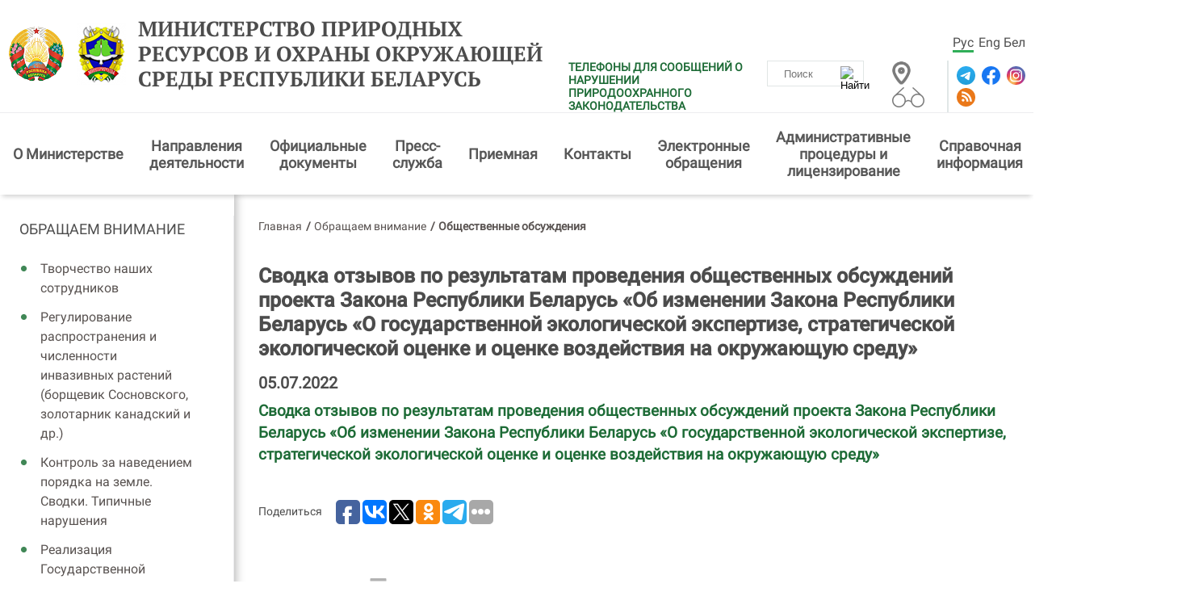

--- FILE ---
content_type: text/html; charset=UTF-8
request_url: https://www.minpriroda.gov.by/ru/ob_obsuzd_ru/view/svodka-otzyvov-po-rezultatam-provedenija-obschestvennyx-obsuzhdenij-proekta-zakona-respubliki-belarus-ob-4288-2022
body_size: 8252
content:
            <!DOCTYPE HTML>
<html  lang="ru-RU">
<head>
    <title>Сводка отзывов по результатам проведения общественных обсуждений проекта Закона Республики Беларусь «Об изменении Закона Республики Беларусь «О государственной экологической экспертизе, стратегической экологической оценке и оценке воздействия на окружающую среду» | Общественные обсуждения | Министерство природных ресурсов и охраны окружающей среды Республики Беларусь</title>
    <meta charset="UTF-8"/>
    <meta http-equiv="Content-Type" content="text/html; charset=utf-8"/>
    <meta name="viewport" content="width=device-width"/>
 <link rel="stylesheet" href="/styles/design/owl.carousel.min.css">    
<link rel="stylesheet" href="/styles/design/general_styles.css" type="text/css" />
    <link rel="stylesheet" href="/styles/design/mCustomScrollbar.min.css" type="text/css" />
    <link rel="stylesheet" href="/styles/design/styles.css" type="text/css" />
    <link rel="stylesheet" href="/styles/design/tr_styles.css" type="text/css" />
    <link rel="icon" href="/desimages/favicon.gif" type="image/gif"/>
    <meta name="keywords" content=""/>
    <meta name="description" content=" "/>
                <meta property="og:locale" content="ru_RU" />
                            <meta property="og:site_name" content="" />
                            <meta property="og:title" content="Сводка отзывов по результатам проведения общественных обсуждений проекта Закона Республики Беларусь «Об изменении Закона Республики Беларусь «О государственной экологической экспертизе, стратегической экологической оценке и оценке воздействия на окружающую среду»" />
                            <meta property="og:type" content="article" />
                            <meta property="og:url" content="https://www.minpriroda.gov.by/ru/ob_obsuzd_ru/view/svodka-otzyvov-po-rezultatam-provedenija-obschestvennyx-obsuzhdenij-proekta-zakona-respubliki-belarus-ob-4288-2022" />
                            <meta property="og:image" content="https://www.minpriroda.gov.by/desimages/og_image.png" />
                            <meta property="og:description" content="" />
                            <meta property="og:section" content="Общественные обсуждения" />
                            <meta property="article:published_time" content="2022-07-05 12:35:00" />
                            <meta property="article:modified_time" content="2022-07-05 12:38:17" />
                                        
                
        

<script>
    
  if (/*@cc_on!@*/false && document.documentMode === 10) {
    document.documentElement.className+=' ie10';
  }
  if (!(window.ActiveXObject) && "ActiveXObject" in window) {
    document.documentElement.className+=' ie11';
  }
  
</script>
</head>
<body>   
        
        <div class="minpr_top_banners minpr_wrapper">
</div>
<div class="shadow">
    <div class="minpr_header clearfix">
        <div class="minpr_wrapper header_block">
            <div class="minpr_lang_logo">
                                <div class="minpr_logo">
                                                                    <a href="/" title="Министерство природных ресурсов и охраны окружающей среды Республики Беларусь"  target ="_self">
                             <img src="https://www.minpriroda.gov.by/images/storage/mimagelb/000823_6905bfe9eb63e4799a4335ad67eed8b6_work.jpg" alt="Министерство природных ресурсов и охраны окружающей среды Республики Беларусь" title="Министерство природных ресурсов и охраны окружающей среды Республики Беларусь" />
                        </a>

                                                                                       <a href="/" title="Министерство природных ресурсов и охраны окружающей среды Республики Беларусь"  target ="_self">
                             <img src="https://www.minpriroda.gov.by/images/storage/mimagelb/000823_d9da33b8fefa7346646cfe1c5e43b8a0_work.jpg" alt="Министерство природных ресурсов и охраны окружающей среды Республики Беларусь" title="Министерство природных ресурсов и охраны окружающей среды Республики Беларусь" />
                        </a>

                                       

                  
                                        <a id="header_title_logo" href="/ru" title="Министерство природных ресурсов и охраны окружающей среды Республики Беларусь" 
                 target ="_self">
                                Министерство природных ресурсов и охраны окружающей среды Республики Беларусь
            </a>
        
                </div>
            </div>

            <div class="minpr_social_map_and_search">

                <div class="first_line">
                    <div class="minpr_lang">
                                	<a  class="selected"  href="https://www.minpriroda.gov.by/ru/" title="Рус">Рус</a>
            	<a   href="https://www.minpriroda.gov.by/en/" title="Eng">Eng</a>
            	<a   href="https://www.minpriroda.gov.by/by/" title="Бел">Бел</a>
    
                    </div>
                </div>

                <div class="second_line">
                        <div class="info-warning">


                        <a class="info-warning__link" href="https://www.minpriroda.gov.by//ru/phone-reporting-ru" title="ТЕЛЕФОНЫ ДЛЯ СООБЩЕНИЙ О НАРУШЕНИИ ПРИРОДООХРАННОГО ЗАКОНОДАТЕЛЬСТВА"  target ="_blank">ТЕЛЕФОНЫ ДЛЯ СООБЩЕНИЙ О НАРУШЕНИИ ПРИРОДООХРАННОГО ЗАКОНОДАТЕЛЬСТВА</a>
        </div>

                    <div class="minpr_search">
                        <form class="minpr_form_search" method="get" target="_self" name="minpr_form_search" action="/ru/search-ru/getResults/">
        <input id="" class="minpr_form_search_item" type="text" name="search_str" placeholder="Поиск" value="">
        <input class="minpr_form_search_icon" type="image" alt="Найти" src="/desimages/search_btn_ico.png">
</form>                    </div>

                    <div class="vsv_and_map_box">
                        <div class="minpr_map">
                                                                                                        <a href="/ru/sitemap-ru/" title="Карта сайта"  target ="_blank">
                             <img src="https://www.minpriroda.gov.by/images/storage/mimagelb/001110_be90b33a8b968290c6db879052a08933_work.jpg" alt="Карта сайта" title="Карта сайта" />
                        </a>

                                       

                        </div>

                        <div class="vsv">
                                                                                                        <a href="/special/ru" title="версия для слабовидящих"  target ="_blank">
                             <img src="https://www.minpriroda.gov.by/images/storage/mimagelb/001109_3611c09109303004059739ca5eed1603_work.jpg" alt="версия для слабовидящих" title="версия для слабовидящих" />
                        </a>

                                       

                        </div>
                    </div>

                    <div class="minpr_social">
                                                                        <a href="https://t.me/minpriroda_belarus" title="Telegram"  target ="_blank">
                             <img src="https://www.minpriroda.gov.by/images/storage/mimagelb/000826_c95221c1189e788c6569cdd7724a15fc_work.svg" alt="Telegram" title="Telegram" />
                        </a>

                                                                                       <a href="https://www.facebook.com/minpriroda.gov.by" title="Facebook"  target ="_blank">
                             <img src="https://www.minpriroda.gov.by/images/storage/mimagelb/000826_5dee6a98f1bb11ab6f94af2fa1ed61ac_work.svg" alt="Facebook" title="Facebook" />
                        </a>

                                                                                       <a href="https://instagram.com/minpriroda.gov.by" title="Instagram"  target ="_blank">
                             <img src="https://www.minpriroda.gov.by/images/storage/mimagelb/000826_dadacb81a7633806b9044ab6a4a61e95_work.svg" alt="Instagram" title="Instagram" />
                        </a>

                                                                                       <a href="/ru/rss-ru" title="RSS"  target ="_blank">
                             <img src="https://www.minpriroda.gov.by/images/storage/mimagelb/000826_459111acd21c815ccce9dbf8abd3082d_work.svg" alt="RSS" title="RSS" />
                        </a>

                                       

                    </div>
                </div>

            </div>

            
        </div>
    </div>
    <div class="minpr_wrapper"> 
        <div class="minpr_menu">
            <span onclick="open_menu('minpr_menu_list')" class="minpr_menu_list_btn"></span>
                <ul id="minpr_menu_list" class="minpr_menu_list secondary_page_menu">
        	
                                     
                        <li class=" with_submenu">
                <div class="item">
                                            <a class="minp_menu_item_1"  href="https://www.minpriroda.gov.by/ru/new_url_1439334141-ru/" title="О&amp;nbsp;Министерстве">О&nbsp;Министерстве</a>
                        <span class="click_point"><img src="/desimages/white_arrow.svg"></span>                                    </div>
                                                                                <ul class="minp_menu_second">
    	
        <li>
                            <a class="minp_menu_item_2 
                " 
                 href="https://www.minpriroda.gov.by/ru/1-ru/" title="Руководство">Руководство</a>
                
                    </li>
    	
        <li>
                            <a class="minp_menu_item_2 
                " 
                 href="https://www.minpriroda.gov.by/ru/strukturn-ru/" title="Структурные подразделения Министерства">Структурные подразделения Министерства</a>
                
                    </li>
    	
        <li>
                            <a class="minp_menu_item_2 
                " 
                 href="https://www.minpriroda.gov.by/ru/territor-ru/" title="Комитеты природных ресурсов и охраны окружающей среды">Комитеты природных ресурсов и охраны окружающей среды</a>
                
                    </li>
    	
        <li>
                            <a class="minp_menu_item_2 
                " 
                 href="https://www.minpriroda.gov.by/ru/podchin-ru/" title="Государственные организации, подчиненные Министерству">Государственные организации, подчиненные Министерству</a>
                
                    </li>
    </ul>                            </li>
        	
                                     
                        <li class=" with_submenu">
                <div class="item">
                                            <a class="minp_menu_item_1"  href="https://www.minpriroda.gov.by/ru/napravlenia-ru/" title="Направления деятельности">Направления деятельности</a>
                        <span class="click_point"><img src="/desimages/white_arrow.svg"></span>                                    </div>
                                                                                <ul class="minp_menu_second">
    	
        <li>
                            <a class="minp_menu_item_2 
                " 
                 href="https://www.minpriroda.gov.by/ru/minsyrbaza-ru/" title="Охрана и использование недр">Охрана и использование недр</a>
                
                    </li>
    	
        <li>
                            <a class="minp_menu_item_2 
                " 
                 href="https://www.minpriroda.gov.by/ru/atmosf-ru/" title="Охрана атмосферного воздуха и озонового слоя">Охрана атмосферного воздуха и озонового слоя</a>
                
                    </li>
    	
        <li>
                            <a class="minp_menu_item_2 
                " 
                 href="https://www.minpriroda.gov.by/ru/vodnres-ru/" title="Охрана и использование водных ресурсов">Охрана и использование водных ресурсов</a>
                
                    </li>
    	
        <li>
                            <a class="minp_menu_item_2 
                " 
                 href="https://www.minpriroda.gov.by/ru/gidrometeo-ru/" title="Гидрометеорологическая деятельность">Гидрометеорологическая деятельность</a>
                
                    </li>
    	
        <li>
                            <a class="minp_menu_item_2 
                " 
                 href="https://www.minpriroda.gov.by/ru/otxody-ru/" title="Обращение с отходами">Обращение с отходами</a>
                
                    </li>
    	
        <li>
                            <a class="minp_menu_item_2 
                " 
                 href="https://www.minpriroda.gov.by/ru/mejdunsotr-ru/" title="Международное сотрудничество">Международное сотрудничество</a>
                
                    </li>
    	
        <li>
                            <a class="minp_menu_item_2 
                " 
                 href="https://www.minpriroda.gov.by/ru/new_url_1456915075-ru/" title="Государственная экологическая экспертиза">Государственная экологическая экспертиза</a>
                
                    </li>
    	
        <li>
                            <a class="minp_menu_item_2 
                " 
                 href="https://www.minpriroda.gov.by/ru/biolog-landsh-raznoobr-ru/" title="Биологическое и ландшафтное разнообразие">Биологическое и ландшафтное разнообразие</a>
                
                    </li>
    </ul>                            </li>
        	
                                     
                        <li class=" with_submenu">
                <div class="item">
                                            <a class="minp_menu_item_1"  href="https://www.minpriroda.gov.by/ru/legistation-ru/" title="Официальные документы">Официальные документы</a>
                        <span class="click_point"><img src="/desimages/white_arrow.svg"></span>                                    </div>
                                                                                <ul class="minp_menu_second">
    	
        <li>
                            <a class="minp_menu_item_2 
                " 
                 href="https://www.minpriroda.gov.by/ru/new_url_2021409500-ru/" title="План подготовки Минприроды проектов нормативных правовых актов на 2025 год">План подготовки Минприроды проектов нормативных правовых актов на 2025 год</a>
                
                    </li>
    	
        <li>
                            <a class="minp_menu_item_2 
                " 
                 href="https://www.minpriroda.gov.by/ru/new_url_48435565-ru/" title="Законы в области охраны окружающей среды">Законы в области охраны окружающей среды</a>
                
                    </li>
    	
        <li>
                            <a class="minp_menu_item_2 
                " 
                 href="https://www.minpriroda.gov.by/ru/strategs-ru/" title="Стратегии">Стратегии</a>
                
                    </li>
    	
        <li>
                            <a class="minp_menu_item_2 
                " 
                 href="https://www.minpriroda.gov.by/ru/docs-ru/" title="Документы">Документы</a>
                
                    </li>
    	
        <li>
                            <a class="minp_menu_item_2 
                " 
                 href="http://www.ecoinfo.by/content/7058.html\/" title="Техническое нормирование и стандартизация в области охраны окружающей среды и природопользования" >Техническое нормирование и стандартизация в области охраны окружающей среды и природопользования</a>
                
                    </li>
    </ul>                            </li>
        	
                                     
                        <li class=" with_submenu">
                <div class="item">
                                            <a class="minp_menu_item_1"  href="https://www.minpriroda.gov.by/ru/press-service-page-ru/" title="Пресс-служба">Пресс-служба</a>
                        <span class="click_point"><img src="/desimages/white_arrow.svg"></span>                                    </div>
                                                                                <ul class="minp_menu_second">
    	
        <li>
                            <a class="minp_menu_item_2 
                " 
                 href="https://www.minpriroda.gov.by/ru/press_sluzhba-ru/" title="О пресс-службе">О пресс-службе</a>
                
                    </li>
    	
        <li>
                            <a class="minp_menu_item_2 
                " 
                 href="https://www.minpriroda.gov.by/ru/news-ru/" title="Новости">Новости</a>
                
                    </li>
    	
        <li>
                            <a class="minp_menu_item_2 
                " 
                 href="https://www.minpriroda.gov.by/ru/smi-ru/" title="СМИ">СМИ</a>
                
                    </li>
    	
        <li>
                            <a class="minp_menu_item_2 
                " 
                 href="https://www.minpriroda.gov.by/ru/photos-ru/" title="Фотогалерея">Фотогалерея</a>
                
                    </li>
    	
        <li>
                            <a class="minp_menu_item_2 
                " 
                 href="https://www.minpriroda.gov.by/ru/video-ru/" title="Видео">Видео</a>
                
                    </li>
    </ul>                            </li>
        	
                                     
                        <li class=" with_submenu">
                <div class="item">
                                            <a class="minp_menu_item_1"  href="https://www.minpriroda.gov.by/ru/priemn-ru/" title="Приемная">Приемная</a>
                        <span class="click_point"><img src="/desimages/white_arrow.svg"></span>                                    </div>
                                                                                <ul class="minp_menu_second">
    	
        <li>
                            <a class="minp_menu_item_2 
                " 
                 href="https://www.minpriroda.gov.by/ru/grafik-ru/" title="График приема граждан">График приема граждан</a>
                
                    </li>
    	
        <li>
                            <a class="minp_menu_item_2 
                " 
                 href="https://www.minpriroda.gov.by/ru/new_url_591111653-ru/" title="График проведения прямых телефонных линий в январе 2026 года">График проведения прямых телефонных линий в январе 2026 года</a>
                
                    </li>
    	
        <li>
                            <a class="minp_menu_item_2 
                " 
                 href="https://www.minpriroda.gov.by/ru/ptl-gl-ru/" title="График проведения прямых телефонных линий и горячих линий работниками Минприроды">График проведения прямых телефонных линий и горячих линий работниками Минприроды</a>
                
                    </li>
    	
        <li>
                            <a class="minp_menu_item_2 
                " 
                 href="https://www.minpriroda.gov.by/ru/grafik-pr-ru/" title="График проведения выездных приемов граждан">График проведения выездных приемов граждан</a>
                
                    </li>
    </ul>                            </li>
        	
                                     
                        <li class=" with_submenu">
                <div class="item">
                                            <a class="minp_menu_item_1"  href="https://www.minpriroda.gov.by/ru/kontakt/" title="Контакты">Контакты</a>
                        <span class="click_point"><img src="/desimages/white_arrow.svg"></span>                                    </div>
                                                                                <ul class="minp_menu_second">
    	
        <li>
                            <a class="minp_menu_item_2 
                " 
                 href="https://www.minpriroda.gov.by/ru/rejim-ru/" title="Режим работы">Режим работы</a>
                
                    </li>
    	
        <li>
                            <a class="minp_menu_item_2 
                " 
                 href="https://www.minpriroda.gov.by/ru/new_url_2129757460-ru/" title="Круглосуточные телефоны">Круглосуточные телефоны</a>
                
                    </li>
    </ul>                            </li>
        	
                                     
                        <li class=" with_submenu">
                <div class="item">
                                            <a class="minp_menu_item_1"  href="https://www.minpriroda.gov.by/ru/elobrasch-obsch-ru/" title="Электронные обращения">Электронные обращения</a>
                        <span class="click_point"><img src="/desimages/white_arrow.svg"></span>                                    </div>
                                                                                <ul class="minp_menu_second">
    	
        <li>
                            <a class="minp_menu_item_2 
                " 
                 href="https://www.minpriroda.gov.by/ru/social_reception-ru/" title="Электронные обращения">Электронные обращения</a>
                
                    </li>
    	
        <li>
                            <a class="minp_menu_item_2 
                " 
                 href="https://www.minpriroda.gov.by/ru/odno-okno-ru/" title="Одно окно">Одно окно</a>
                
                    </li>
    </ul>                            </li>
        	
                                     
                        <li class=" with_submenu">
                <div class="item">
                                            <a class="minp_menu_item_1"  href="https://www.minpriroda.gov.by/ru/admprlits-ru/" title="Административные процедуры и лицензирование">Административные процедуры и лицензирование</a>
                        <span class="click_point"><img src="/desimages/white_arrow.svg"></span>                                    </div>
                                                                                <ul class="minp_menu_second">
    	
        <li>
                            <a class="minp_menu_item_2 
                " 
                 href="https://www.minpriroda.gov.by/ru/adm_pr-ru/" title="Административные процедуры">Административные процедуры</a>
                
                    </li>
    	
        <li>
                            <a class="minp_menu_item_2 
                " 
                 href="https://www.minpriroda.gov.by/ru/1829680223-ru/" title="Лицензии, лицензируемые виды деятельности">Лицензии, лицензируемые виды деятельности</a>
                
                    </li>
    </ul>                            </li>
        	
                                     
                        <li class=" with_submenu">
                <div class="item">
                                            <a class="minp_menu_item_1"  href="https://www.minpriroda.gov.by/ru/spravochnayainf-ru/" title="Справочная информация">Справочная информация</a>
                        <span class="click_point"><img src="/desimages/white_arrow.svg"></span>                                    </div>
                                                                                <ul class="minp_menu_second">
    	
        <li>
                            <a class="minp_menu_item_2 
                " 
                 href="https://www.minpriroda.gov.by/ru/metodrekomend/" title="Методологические рекомендации">Методологические рекомендации</a>
                
                    </li>
    	
        <li>
                            <a class="minp_menu_item_2 
                " 
                 href="https://www.minpriroda.gov.by/ru/new_url_270350107-ru/" title="О ведении бизнеса">О ведении бизнеса</a>
                
                    </li>
    	
        <li>
                            <a class="minp_menu_item_2 
                " 
                 href="https://www.minpriroda.gov.by/ru/nedra/" title="Информация для недропользователей">Информация для недропользователей</a>
                
                    </li>
    	
        <li>
                            <a class="minp_menu_item_2 
                " 
                 href="https://www.minpriroda.gov.by/ru/patanne-adkaz-ru/" title="Вопрос-ответ/разъяснения НПА">Вопрос-ответ/разъяснения НПА</a>
                
                    </li>
    	
        <li>
                            <a class="minp_menu_item_2 
                " 
                 href="https://www.minpriroda.gov.by/ru/vakancii-ru/" title="Вакансии">Вакансии</a>
                
                    </li>
    	
        <li>
                            <a class="minp_menu_item_2 
                " 
                 href="https://www.minpriroda.gov.by/ru/gos-kadastr-othodov-ru/" title="Единая система сбора и учета отходов">Единая система сбора и учета отходов</a>
                
                    </li>
    	
        <li>
                            <a class="minp_menu_item_2 
                " 
                 href="https://www.minpriroda.gov.by/ru/gosudarstvennyj-znak-kachestva-ru/" title="Государственный знак качества">Государственный знак качества</a>
                
                    </li>
    	
        <li>
                            <a class="minp_menu_item_2 
                " 
                 href="https://www.minpriroda.gov.by/ru/svod-reestr-ru/" title="Сводный реестр экономической оценки экосистемных услуг">Сводный реестр экономической оценки экосистемных услуг</a>
                
                    </li>
    </ul>                            </li>
        	
                                     
                        <li class=" with_submenu">
                <div class="item">
                                            <a class="minp_menu_item_1"  href="https://www.minpriroda.gov.by/ru/inform-resursy-ru/" title="Информационные ресурсы">Информационные ресурсы</a>
                        <span class="click_point"><img src="/desimages/white_arrow.svg"></span>                                    </div>
                                                                                <ul class="minp_menu_second">
    	
        <li>
                            <a class="minp_menu_item_2 
                " 
                 href="https://www.minpriroda.gov.by/ru/reestri/" title="Реестры объектов">Реестры объектов</a>
                
                    </li>
    	
        <li>
                            <a class="minp_menu_item_2 
                " 
                 href="https://www.minpriroda.gov.by/ru/new_url_19948904-ru/" title="Электронные информационные ресурсы">Электронные информационные ресурсы</a>
                
                    </li>
    </ul>                            </li>
            </ul>

        </div>
    </div>

</div>
<div id="js-block-1"></div>                <div class="minpr_wrapper shadow2">
            <div class="wrapper_center_cols clearfix ">
                                
                                                        <div class="minpr_menu_div" id="sticky-aside">
        <ul  id="stick-menu" class="minpr_menu_list">
            	
                <li>
                                            <a class="minp_menu_item_1"  href="https://www.minpriroda.gov.by/ru/actual-ru/" title="Обращаем внимание">Обращаем внимание</a>
                        
                                                                                                <ul class="minp_menu_second">
    	
        <li>
                            <a class="minp_menu_item_2 
                " 
                 href="https://www.minpriroda.gov.by/ru/statistical-reports-ru/" title="Творчество наших сотрудников">Творчество наших сотрудников</a>
                
                    </li>
    	
        <li>
                            <a class="minp_menu_item_2 
                " 
                 href="https://www.minpriroda.gov.by/ru/rbs/" title="Регулирование распространения и численности инвазивных растений (борщевик Сосновского, золотарник канадский и др.)">Регулирование распространения и численности инвазивных растений (борщевик Сосновского, золотарник канадский и др.)</a>
                
                    </li>
    	
        <li>
                            <a class="minp_menu_item_2 
                " 
                 href="https://www.minpriroda.gov.by/ru/control/" title="Контроль за наведением порядка на земле. Сводки. Типичные нарушения">Контроль за наведением порядка на земле. Сводки. Типичные нарушения</a>
                
                    </li>
    	
        <li>
                            <a class="minp_menu_item_2 
                " 
                 href="https://www.minpriroda.gov.by/ru/prog/" title="Реализация Государственной программы &quot;Охрана окружающей среды и устойчивое использование природных ресурсов на 2021 - 2025 годы&quot; и других программ">Реализация Государственной программы "Охрана окружающей среды и устойчивое использование природных ресурсов на 2021 - 2025 годы" и других программ</a>
                
                    </li>
    	
        <li>
                            <a class="minp_menu_item_2 
                " 
                 href="https://www.minpriroda.gov.by/ru/new_url_102158159-ru/" title="Об оценке воздействия на окружающую среду (ОВОС)">Об оценке воздействия на окружающую среду (ОВОС)</a>
                
                    </li>
    	
        <li>
                            <a class="minp_menu_item_2 
                " 
                 href="https://www.minpriroda.gov.by/ru/new_url_857709135-ru/" title="Взаимодействие с общественностью и бизнес-сообществом">Взаимодействие с общественностью и бизнес-сообществом</a>
                
                    </li>
    	
        <li>
                            <a class="minp_menu_item_2 
                " 
                 href="https://www.minpriroda.gov.by/ru/godnauki-ru/" title="Научная деятельность">Научная деятельность</a>
                
                    </li>
    	
        <li>
                            <a class="minp_menu_item_2 
                " 
                 href="https://www.minpriroda.gov.by/ru/statistika/" title="Статистика окружающей среды">Статистика окружающей среды</a>
                
                    </li>
    	
        <li>
                            <a class="minp_menu_item_2 
                " 
                 href="https://www.minpriroda.gov.by/ru/statistika/" title="Статистика окружающей среды">Статистика окружающей среды</a>
                
                    </li>
    	
        <li>
                            <a class="minp_menu_item_2 
                " 
                 href="https://www.minpriroda.gov.by/ru/corruption-ru/" title="Организация работы в системе Министерства  по борьбе с коррупцией">Организация работы в системе Министерства  по борьбе с коррупцией</a>
                
                    </li>
    	
        <li>
                            <a class="minp_menu_item_2 
                " 
                 href="https://www.minpriroda.gov.by/ru/new_url_1499172760-ru/" title="Ведомственная отчетность">Ведомственная отчетность</a>
                
                    </li>
    	
        <li>
                            <a class="minp_menu_item_2 
                " 
                 href="https://www.minpriroda.gov.by/ru/20202021-ru/" title="Экоупаковка">Экоупаковка</a>
                
                    </li>
    	
        <li>
                            <a class="minp_menu_item_2 
                " 
                 href="https://www.minpriroda.gov.by/ru/sertif-ru/" title="Экологическая сертификация">Экологическая сертификация</a>
                
                    </li>
    	
        <li>
                            <a class="minp_menu_item_2 
                " 
                 href="https://www.minpriroda.gov.by/ru/poradok-ru/" title="Наведение порядка на земле">Наведение порядка на земле</a>
                
                    </li>
    	
        <li>
                            <a class="minp_menu_item_2 
                minpr_selected" 
                 href="https://www.minpriroda.gov.by/ru/ob_obsuzd_ru/" title="Общественные обсуждения">Общественные обсуждения</a>
                
                    </li>
    	
        <li>
                            <a class="minp_menu_item_2 
                " 
                 href="https://www.minpriroda.gov.by/ru/tseli/" title="Цели устойчивого развития">Цели устойчивого развития</a>
                
                    </li>
    	
        <li>
                            <a class="minp_menu_item_2 
                " 
                 href="https://www.minpriroda.gov.by/ru/vo/" title="Ведомственная отчетность Минприроды">Ведомственная отчетность Минприроды</a>
                
                    </li>
    	
        <li>
                            <a class="minp_menu_item_2 
                " 
                 href="https://www.minpriroda.gov.by/ru/ak/" title="О порядке организации аналитического (лабораторного) контроля для граждан и юрлиц">О порядке организации аналитического (лабораторного) контроля для граждан и юрлиц</a>
                
                    </li>
    	
        <li>
                            <a class="minp_menu_item_2 
                " 
                 href="https://www.minpriroda.gov.by/ru/szi/" title="Социальная защита инвалидов">Социальная защита инвалидов</a>
                
                    </li>
    	
        <li>
                            <a class="minp_menu_item_2 
                " 
                 href="https://www.minpriroda.gov.by/ru/konkurs-ru/" title="Республиканские экологические конкурсы">Республиканские экологические конкурсы</a>
                
                    </li>
    	
        <li>
                            <a class="minp_menu_item_2 
                " 
                 href="https://www.minpriroda.gov.by/ru/reestr1-ru/" title="Реестр экологической информации">Реестр экологической информации</a>
                
                    </li>
    	
        <li>
                            <a class="minp_menu_item_2 
                " 
                 href="https://www.minpriroda.gov.by/ru/promotion-ru/" title="Приказ Минприроды от 16.12.2025 №472-ОД &quot;О мерах поощрения&quot;">Приказ Минприроды от 16.12.2025 №472-ОД "О мерах поощрения"</a>
                
                    </li>
    	
        <li>
                            <a class="minp_menu_item_2 
                " 
                 href="https://www.minpriroda.gov.by/ru/progr1-ru/" title="Реализация государственной программы &quot;Недра&quot; на 2026 - 2030 годы">Реализация государственной программы "Недра" на 2026 - 2030 годы</a>
                
                    </li>
    </ul>                                    </li>
                    </ul>
    </div>

                
                <div class="minpr_inner_left_col">
                                        <div class="minpr_taxonomy">
    <div class="minpr_tax_inner">
        <a href="/ru/">Главная</a><span>&#47;</span>
                                                   <a href="/ru/actual-ru/">Обращаем внимание</a><span>&#47;</span>
                                                                <span>Общественные обсуждения</span>
                        </div>
</div>
                                        <div class="minpr_content">
    <div class="minpr_content_edit">
    <h1>Сводка отзывов по результатам проведения общественных обсуждений проекта Закона Республики Беларусь «Об изменении Закона Республики Беларусь «О государственной экологической экспертизе, стратегической экологической оценке и оценке воздействия на окружающую среду»</h1>
        <div class="dateNews">05.07.2022</div>
        <div class="minpr_content_inner">
<div><a class="green_link" href="/uploads/files/Svodka-otzyvov.pdf"><b style="font-size: 19px;">Сводка отзывов по результатам проведения общественных обсуждений проекта Закона Республики Беларусь «Об изменении Закона Республики Беларусь «О государственной экологической экспертизе, стратегической экологической оценке и оценке воздействия на окружающую среду»</b></a>
</div></div>
    </div>
    
    </div>
    
     


<div class="clearfix"> </div>
<div class="counters_share">
        <div class="share">
        Поделиться
    </div>
    
                        
<script type="text/javascript">(function(w,doc) {
if (!w.__utlWdgt ) {
    w.__utlWdgt = true;
    var d = doc, s = d.createElement('script'), g = 'getElementsByTagName';
    s.type = 'text/javascript'; s.charset='UTF-8'; s.async = true;
    s.src = ('https:' == w.location.protocol ? 'https' : 'http')  + '://w.uptolike.com/widgets/v1/uptolike.js';
    var h=d[g]('body')[0];
    h.appendChild(s);
}})(window,document);
</script>
<div data-mobile-view="true" data-share-size="30" data-like-text-enable="false" data-background-alpha="0.0" data-pid="1763678" data-mode="share" data-background-color="#ffffff" data-share-shape="round-rectangle" data-share-counter-size="12" data-icon-color="#ffffff" data-mobile-sn-ids="fb.vk.tw.ok.wh.vb.tm." data-text-color="#000000" data-buttons-color="#FFFFFF" data-counter-background-color="#ffffff" data-share-counter-type="disable" data-orientation="horizontal" data-following-enable="false" data-sn-ids="fb.vk.tw.ok.tm." data-preview-mobile="false" data-selection-enable="true" data-exclude-show-more="false" data-share-style="1" data-counter-background-alpha="1.0" data-top-button="false" class="uptolike-buttons" ></div>

            
        

</div>

    <span class="print_right"><a href="/printv/ru/ob_obsuzd_ru/view/svodka-otzyvov-po-rezultatam-provedenija-obschestvennyx-obsuzhdenij-proekta-zakona-respubliki-belarus-ob-4288-2022" onclick="window.open('/printv/ru/ob_obsuzd_ru/view/svodka-otzyvov-po-rezultatam-provedenija-obschestvennyx-obsuzhdenij-proekta-zakona-respubliki-belarus-ob-4288-2022');return false" class="print_icon">Версия для печати</a></span>

<a class="all_link" href="/ru/ob_obsuzd_ru/" title="Все новости">Все новости</a>






                                                    
                                    </div>
            </div>
        </div>
            <div class="clearfix"> </div>

<div class="minpr_footer">

    <div class="footer_menu clearfix">
                        <div class="footer_menu_block">
        <span class="menu_btn" onclick="open_menu('footer_content');"></span>
        <ul class="footer_menu_content" id="footer_content">
            	
                <li class="one_menu">
                                            <a  href="https://www.minpriroda.gov.by/ru/new_url_1439334141-ru/" title="О Министерстве">О Министерстве</a>
                        
                                                                    <ul>
    	
        <li>
                            <a  href="https://www.minpriroda.gov.by/ru/1-ru/" title="Руководство">Руководство</a>
                
                    </li>
    	
        <li>
                            <a  href="https://www.minpriroda.gov.by/ru/strukturn-ru/" title="Структурные подразделения Министерства">Структурные подразделения Министерства</a>
                
                    </li>
    	
        <li>
                            <a  href="https://www.minpriroda.gov.by/ru/territor-ru/" title="Комитеты природных ресурсов и охраны окружающей среды">Комитеты природных ресурсов и охраны окружающей среды</a>
                
                    </li>
    	
        <li>
                            <a  href="https://www.minpriroda.gov.by/ru/podchin-ru/" title="Государственные организации, подчиненные Министерству">Государственные организации, подчиненные Министерству</a>
                
                    </li>
    </ul>                                    </li>
            	
                <li class="one_menu">
                                            <a  href="https://www.minpriroda.gov.by/ru/napravlenia-ru/" title="Направления деятельности">Направления деятельности</a>
                        
                                                                    <ul>
    	
        <li>
                            <a  href="https://www.minpriroda.gov.by/ru/minsyrbaza-ru/" title="Охрана и использование недр">Охрана и использование недр</a>
                
                    </li>
    	
        <li>
                            <a  href="https://www.minpriroda.gov.by/ru/atmosf-ru/" title="Охрана атмосферного воздуха и озонового слоя">Охрана атмосферного воздуха и озонового слоя</a>
                
                    </li>
    	
        <li>
                            <a  href="https://www.minpriroda.gov.by/ru/vodnres-ru/" title="Охрана и использование водных ресурсов">Охрана и использование водных ресурсов</a>
                
                    </li>
    	
        <li>
                            <a  href="https://www.minpriroda.gov.by/ru/gidrometeo-ru/" title="Гидрометеорологическая деятельность">Гидрометеорологическая деятельность</a>
                
                    </li>
    	
        <li>
                            <a  href="https://www.minpriroda.gov.by/ru/otxody-ru/" title="Обращение с отходами">Обращение с отходами</a>
                
                    </li>
    	
        <li>
                            <a  href="https://www.minpriroda.gov.by/ru/mejdunsotr-ru/" title="Международное сотрудничество">Международное сотрудничество</a>
                
                    </li>
    	
        <li>
                            <a  href="https://www.minpriroda.gov.by/ru/new_url_1456915075-ru/" title="Государственная экологическая экспертиза">Государственная экологическая экспертиза</a>
                
                    </li>
    	
        <li>
                            <a  href="https://www.minpriroda.gov.by/ru/biolog-landsh-raznoobr-ru/" title="Биологическое и ландшафтное разнообразие">Биологическое и ландшафтное разнообразие</a>
                
                    </li>
    	
        <li>
                            <a  href="https://www.minpriroda.gov.by/ru/httpminprirodagovbyruotvet/" title="Контрольная деятельность в области охраны окружающей среды">Контрольная деятельность в области охраны окружающей среды</a>
                
                    </li>
    </ul>                                    </li>
            	
                <li class="one_menu">
                                            <a  href="https://www.minpriroda.gov.by/ru/legistation-ru/" title="Официальные документы">Официальные документы</a>
                        
                                                                    <ul>
    	
        <li>
                            <a  href="https://www.minpriroda.gov.by/ru/new_url_2021409500-ru/" title="План подготовки Минприроды проектов нормативных правовых актов на 2025 год">План подготовки Минприроды проектов нормативных правовых актов на 2025 год</a>
                
                    </li>
    	
        <li>
                            <a  href="https://www.minpriroda.gov.by/ru/new_url_48435565-ru/" title="Законы в области охраны окружающей среды">Законы в области охраны окружающей среды</a>
                
                    </li>
    	
        <li>
                            <a  href="https://www.minpriroda.gov.by/ru/strategs-ru/" title="Стратегии">Стратегии</a>
                
                    </li>
    	
        <li>
                            <a  href="https://www.minpriroda.gov.by/ru/docs-ru/" title="Документы">Документы</a>
                
                    </li>
    </ul>                                    </li>
            	
                <li class="one_menu">
                                            <a  href="https://www.minpriroda.gov.by/ru/press-service-page-ru/" title="Пресс-служба">Пресс-служба</a>
                        
                                                                    <ul>
    	
        <li>
                            <a  href="https://www.minpriroda.gov.by/ru/news-ru/" title="Новости">Новости</a>
                
                    </li>
    	
        <li>
                            <a  href="https://www.minpriroda.gov.by/ru/press_sluzhba-ru/" title="О пресс-службе">О пресс-службе</a>
                
                    </li>
    	
        <li>
                            <a  href="https://www.minpriroda.gov.by/ru/smi-ru/" title="СМИ">СМИ</a>
                
                    </li>
    	
        <li>
                            <a  href="https://www.minpriroda.gov.by/ru/photos-ru/" title="Фотогалерея">Фотогалерея</a>
                
                    </li>
    	
        <li>
                            <a  href="https://www.minpriroda.gov.by/ru/video-ru/" title="Видео">Видео</a>
                
                    </li>
    </ul>                                    </li>
                    </ul>
    </div>


        <div class="contacts">
	<div class="contacts_title">
            <div class="contacts_title_btn">                    Контакты
            </div>
        </div>
        <div class="minpr_address" id="footer_contacts_info"> <!-- адрес приёмной минприроды !-->
            
<div><b>Адрес</b>: 220004, г.Минск, ул.Коллекторная, 10,  
</div> 
<div><b>e-mail:</b> mail@minpriroda.gov.by  
</div> 
<div><b>Телефон приемной:</b> (+375 17) 200-66-91 
</div> 
<div><b>Телефон канцелярии:</b> (+375 17) 200-68-44
</div> 
<div><b>Факс:</b> (+375 17) 200-55-83 
</div>
        </div>
</div>    
    </div>

    <div class="minpr_wrapper">

        <div class="minpr_social">
            

        </div>

        <div class="footer_info">
            &copy; Министерство природных ресурсов и охраны окружающей среды Республики Беларусь,  2026 <br/>
            Разработка и поддержка сайта <a href="http://develop.belta.by" title="БелТА">БЕЛТА</a>
        </div>
        <div class="counters">
                                    <!-- Google tag (gtag.js) -->
<script async 
src="https://www.googletagmanager.com/gtag/js?id=UA-27364831-1"></script>
<script>
   window.dataLayer = window.dataLayer || [];
   function gtag(){dataLayer.push(arguments);}
   gtag('js', new Date());

   gtag('config', 'UA-27364831-1');
</script>
            
                        <div id="widget__pogoda" data-city_id="26851" style="min-width: 200px; max-width: 500px" aria-label="Прогноз погоды"></div><link href="https://pogoda.by/assets/static/widget/widget.css" rel="stylesheet"><script src="https://pogoda.by/assets/static/widget/widget.js" defer=""></script>

            
        

        </div>

        
    </div>
</div>

    <script type="text/javascript" src="/jscript/jquery.min.js"></script>

    <script type="text/javascript" src="/jscript/script.js"></script>







</body>
</html>    

--- FILE ---
content_type: image/svg+xml
request_url: https://www.minpriroda.gov.by/desimages/white_arrow.svg
body_size: 730
content:
<svg width="18" height="11" viewBox="0 0 18 11" fill="none" xmlns="http://www.w3.org/2000/svg">
<path d="M17.6038 0.396424C17.35 0.142733 17.0059 0.000216484 16.6471 0.000216484C16.2882 0.000216484 15.9441 0.142733 15.6903 0.396424L8.99183 7.09492L2.29334 0.396424C2.03811 0.149922 1.69629 0.0135241 1.34147 0.0166073C0.98666 0.0196905 0.647251 0.162008 0.396351 0.412908C0.145451 0.663808 0.00313568 1.00322 5.14984e-05 1.35803C-0.00303078 1.71284 0.133368 2.05467 0.379869 2.30989L8.0351 9.96512C8.28887 10.2188 8.633 10.3613 8.99183 10.3613C9.35066 10.3613 9.6948 10.2188 9.94856 9.96512L17.6038 2.30989C17.8575 2.05612 18 1.71199 18 1.35316C18 0.994329 17.8575 0.650192 17.6038 0.396424Z" fill="white"/>
</svg>


--- FILE ---
content_type: application/javascript;charset=utf-8
request_url: https://w.uptolike.com/widgets/v1/widgets-batch.js?params=JTVCJTdCJTIycGlkJTIyJTNBJTIyMTc2MzY3OCUyMiUyQyUyMnVybCUyMiUzQSUyMmh0dHBzJTNBJTJGJTJGd3d3Lm1pbnByaXJvZGEuZ292LmJ5JTJGcnUlMkZvYl9vYnN1emRfcnUlMkZ2aWV3JTJGc3ZvZGthLW90enl2b3YtcG8tcmV6dWx0YXRhbS1wcm92ZWRlbmlqYS1vYnNjaGVzdHZlbm55eC1vYnN1emhkZW5pai1wcm9la3RhLXpha29uYS1yZXNwdWJsaWtpLWJlbGFydXMtb2ItNDI4OC0yMDIyJTIyJTdEJTVE&mode=0&callback=callback__utl_cb_share_1769165899230604
body_size: 474
content:
callback__utl_cb_share_1769165899230604([{
    "pid": "1763678",
    "subId": 0,
    "initialCounts": {"fb":0,"tw":0,"tb":0,"ok":0,"vk":0,"ps":0,"gp":0,"mr":0,"lj":0,"li":0,"sp":0,"su":0,"ms":0,"fs":0,"bl":0,"dg":0,"sb":0,"bd":0,"rb":0,"ip":0,"ev":0,"bm":0,"em":0,"pr":0,"vd":0,"dl":0,"pn":0,"my":0,"ln":0,"in":0,"yt":0,"rss":0,"oi":0,"fk":0,"fm":0,"li":0,"sc":0,"st":0,"vm":0,"wm":0,"4s":0,"gg":0,"dd":0,"ya":0,"gt":0,"wh":0,"4t":0,"ul":0,"vb":0,"tm":0},
    "forceUpdate": ["fb","ok","vk","ps","gp","mr","my"],
    "extMet": false,
    "url": "https%3A%2F%2Fwww.minpriroda.gov.by%2Fru%2Fob_obsuzd_ru%2Fview%2Fsvodka-otzyvov-po-rezultatam-provedenija-obschestvennyx-obsuzhdenij-proekta-zakona-respubliki-belarus-ob-4288-2022",
    "urlWithToken": "https%3A%2F%2Fwww.minpriroda.gov.by%2Fru%2Fob_obsuzd_ru%2Fview%2Fsvodka-otzyvov-po-rezultatam-provedenija-obschestvennyx-obsuzhdenij-proekta-zakona-respubliki-belarus-ob-4288-2022%3F_utl_t%3DXX",
    "intScr" : false,
    "intId" : 0,
    "exclExt": false
}
])

--- FILE ---
content_type: application/javascript;charset=utf-8
request_url: https://w.uptolike.com/widgets/v1/version.js?cb=cb__utl_cb_share_1769165898442727
body_size: 396
content:
cb__utl_cb_share_1769165898442727('1ea92d09c43527572b24fe052f11127b');